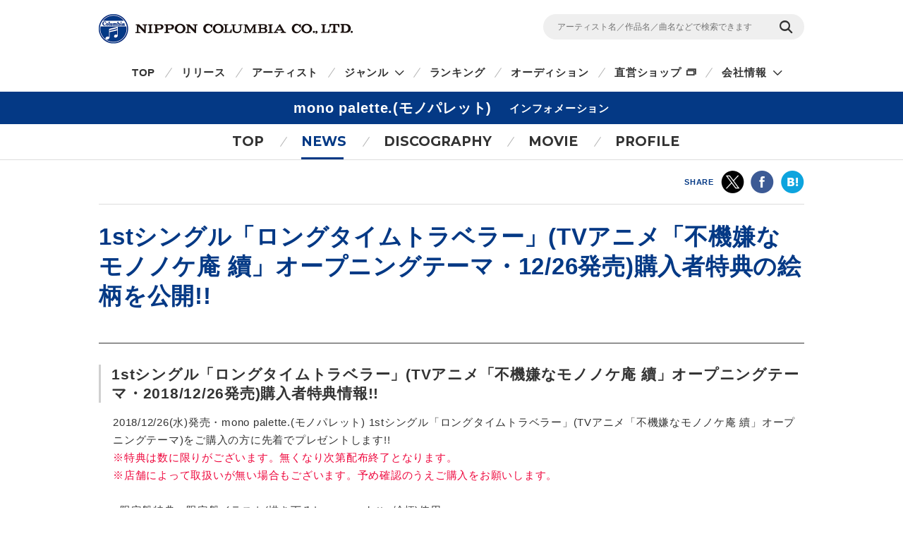

--- FILE ---
content_type: text/html
request_url: https://columbia.jp/artist-info/monopalette/info/62233.html
body_size: 24064
content:
<!DOCTYPE html>
<html lang="ja">
<head prefix="og: http://ogp.me/ns#">
<meta charset="UTF-8">
<meta http-equiv="X-UA-Compatible" content="IE=edge">
<title>1stシングル「ロングタイムトラベラー」(TVアニメ「不機嫌なモノノケ庵 續」オープニングテーマ・12/26発売)購入者特典の絵柄を公開!! | mono palette.(モノパレット) | 日本コロムビアオフィシャルサイト</title>

<meta name="description" content="mono palette.(モノパレット)1stシングル「ロングタイムトラベラー」(TVアニメ「不機嫌なモノノケ庵 續」オープニングテーマ・12/26発売)購入者特典の絵柄を公開!!CD・DVD・グッズ等の最新ニュース、曲の無料試聴・動画の無料視聴・購入、ライブ・イベント・コンサートスケジュールやテレビ・ラジオへの出演情報を掲載。">
<meta name="keywords" content="ｍｏｎｏ　ｐａｌｅｔｔｅ．,あげいん,Rim,雪見,３部,3部">

<!-- ogp -->
<meta name="twitter:card" content="summary">
<meta name="twitter:site" content="@NipponColumbia">
<meta property="og:site_name" content="日本コロムビア公式サイト" />
<meta property="og:type" content="article" />
<meta property="og:title" content="1stシングル「ロングタイムトラベラー」(TVアニメ「不機嫌なモノノケ庵 續」オープニングテーマ・12/26発売)購入者特典の絵柄を公開!! | mono palette.(モノパレット) | 日本コロムビアオフィシャルサイト" />
<meta property="og:description" content="mono palette.(モノパレット)1stシングル「ロングタイムトラベラー」(TVアニメ「不機嫌なモノノケ庵 續」オープニングテーマ・12/26発売)購入者特典の絵柄を公開!!CD・DVD・グッズ等の最新ニュース、曲の無料試聴・動画の無料視聴・購入、ライブ・イベント・コンサートスケジュールやテレビ・ラジオへの出演情報を掲載。" />
<meta property="og:url" content="https://columbia.jp/artist-info/monopalette/info/62233.html" />
<meta property="og:image" content="https://columbia.jp/artist-info/card/card_monopalette01.jpg" />
<!-- /ogp -->

<!--共通meta(SSI) START-->
<meta name="viewport" content="width=device-width, initial-scale=1, user-scalable=yes">
<meta name="format-detection" content="telephone=no">



<link rel="shortcut icon" type="image/vnd.microsoft.icon" href="/rn17/img/favicon.ico">
<link rel="apple-touch-icon-precomposed" href="/rn17/img/apple-touch-icon-precomposed.png">

<!-- common style -->
<link href="https://fonts.googleapis.com/css?family=Montserrat:700" rel="stylesheet">
<link rel="stylesheet" href="/rn17/js/libs/css/magnific-popup.css">
<link rel="stylesheet" href="/rn17/css/common/common.css">
<link rel="stylesheet" href="/rn17/css/common/iconfont.css">
<link rel="stylesheet" href="/rn17/js/libs/css/slick.css">

<!-- /common style -->


<!--[if lte IE 8]>
<script src="/rn17/component/libs/js/html5shiv.min.js"></script>
<![endif]-->



<!-- Analyze Tag -->
<!-- Google Tag Manager -->
<script>(function(w,d,s,l,i){w[l]=w[l]||[];w[l].push({'gtm.start':
new Date().getTime(),event:'gtm.js'});var f=d.getElementsByTagName(s)[0],
j=d.createElement(s),dl=l!='dataLayer'?'&l='+l:'';j.async=true;j.src=
'https://www.googletagmanager.com/gtm.js?id='+i+dl;f.parentNode.insertBefore(j,f);
})(window,document,'script','dataLayer','GTM-PRRNVD');</script>
<!-- End Google Tag Manager -->

<!-- End Analyze Tag -->

<!--共通meta END-->



<link rel="stylesheet" href="/rn17/css/artist-info/common.css">
<link rel="stylesheet" href="/rn17/css/artist-info/news/detail.css">


</head>

<body id="top">

<!--共通analyze(SSI) START-->
<!-- Analyze Tag -->
<!-- Google Tag Manager (noscript) -->
<noscript><iframe src="https://www.googletagmanager.com/ns.html?id=GTM-PRRNVD"
height="0" width="0" style="display:none;visibility:hidden"></iframe></noscript>
<!-- End Google Tag Manager (noscript) -->

<!-- End Analyze Tag -->
<!--共通analyze END-->


<div class="wrapper">

	<!--共通Header(SSI) START-->
	<header id="header" class="wrp-header-area">
		<div class="wrp-header-snav js-header-snav ga-header-snav"><!-- .snav-open -->
			<p class="logo"><a href="/">NIPPON COLUMBIA CO.,LTD.</a></p>
			<div class="header-snav">
				<div class="wrp-search-box">
					<form class="search-form" action="/search">
						<input type="" name="sc[kw]" class="search-input" placeholder="アーティスト名／作品名／曲名などで検索できます">
						<input value="検索" type="submit" class="search-submit">
					</form>
				</div>
				<!-- <nav class="snav">
					<ul class="snav-list">
						<li><a href="/sitemap/">サイトマップ</a></li>
						<li><a href="#dummy">お問い合わせ</a></li>
					</ul>
				</nav> -->
				<span class="btn-snav-close"><a href="#" class="js-spsearch-close">閉じる</a></span>
			</div>
			<div class="wrp-sp-header ga-sp-header">
				<span class="btn-menu js-spmenu"><a href="#">メニュー</a></span>
				<span class="btn-search js-spsearch"><a href="#">検索</a></span>
			<!-- /.header-sp --></div>
		<!-- /.wrp-header-snav --></div>
		<div class="wrp-header-gnav js-header-gnav ga-header-gnav"><!-- .gnav-open -->
			<div class="header-gnav">
				<nav class="gnav">
					<ul class="gnav-list js-gnav-list">
						<li class="gnav-top"><a href="/">TOP</a></li>
						<li class="gnav-release"><a href="/release/">リリース</a></li>
						<li class="gnav-artist"><a href="/artists/index_a.html">アーティスト</a></li>
						<li class="gnav-genre js-gnav-more"><!-- .lower-open -->
							<a href="#" class="icn-more">ジャンル</a>
							<ul class="gnav-list-lower">
								<li><a href="/j-pop/">J-POP・ロック</a></li>
								<li><a href="/enka/">演歌 / 歌謡曲</a></li>
								<li><a href="/animex/">アニメ / 特撮</a></li>
								<li><a href="/education/">キッズ / ファミリー</a></li>
								<li><a href="/classics/">クラシック</a></li>
								<li><a href="/jazz/">ジャズ / フュージョン</a></li>
								<li><a href="/international/">インターナショナル</a></li>
								<li><a href="/hougaku/">伝統音楽 / 落語・演芸</a></li>
<!--								<li><a href="/dvd/">映像作品</a></li>-->
								<li><a href="/game/">ゲーム</a></li>
								<li><a href="/others/">その他</a></li>
							</ul>
						</li>
						<li class="gnav-ranking"><a href="/ranking/">ランキング</a></li>
						<li class="gnav-audition"><a href="/audition/">オーディション</a></li>
<!--
						<li class="gnav-store"><a href="http://columbia.jp/shop/">直営ショップ</a></li>
-->
						<li class="gnav-store"><a href="http://shop.columbia.jp/shop/default.aspx?utm_source=columbia.jp&utm_medium=globalnavi" target="_blank" class="icn-blank">直営ショップ</a></li>
						<li class="gnav-genre js-gnav-more">
							<a href="#" class="icn-more">会社情報</a>
							<ul class="gnav-list-lower">
								<li><a href="/company/" target="_blank" class="icn-blank">カンパニーサイト</a></li>
								<li><a href="/company/corporate/career/" target="_blank" class="icn-blank">採用情報</a></li>
							</ul>
						</li>
<!--
                        <li class="gnav-company"><a href="/company/" target="_blank" class="icn-blank">会社情報</a></li>
-->
                        <li class="gnav-sitemap"><a href="/sitemap/">サイトマップ</a></li>
						<li class="gnav-contact"><a href="/company/contact_us/" target="_blank">お問い合わせ</a></li>
					</ul>
				</nav>
			</div>
			<span class="btn-gnav-close"><a href="#" class="js-spmenu-close">閉じる</a></span>
		<!-- /.wrp-header-gnav --></div>
	<!-- /.wrp-header-area --></header>

<!--共通Header END-->


		<div id="contents" class="contents-area contents-single">

		<p class="mod-ttl-main"><span class="ttl-main-inner">mono palette.(モノパレット)<span class="sub-txt">インフォメーション</span></span></p>

		<div class="wrp-lnav">
					<nav class="lnav">
				<ul class="lnav-list">
					<li class="lnav-top"><a href="/artist-info/monopalette/">TOP</a></li>
										<li class="lnav-news js-lnav-more lnav-act">
						<a href="/artist-info/monopalette/news/">NEWS</a>
						<ul class="lnav-list-lower"><!-- .lower-open -->
							<li><a href="/artist-info/monopalette/news/">What's New</a></li>
							<li><a href="/artist-info/monopalette/info/">Info</a></li>							<li><a href="/artist-info/monopalette/live/">Live/Event</a></li>							<li><a href="/artist-info/monopalette/media/">Media</a></li>						</ul>
					</li>
										<li class="lnav-discography"><a href="/artist-info/monopalette/discography/">DISCOGRAPHY</a></li>
										<li class="lnav-movie"><a href="/artist-info/monopalette/movie/" class="icn-more">MOVIE</a></li>
										<li class="lnav-profile"><a href="/artist-info/monopalette/prof.html" class="icn-blank">PROFILE</a></li>
				</ul>
			</nav>

		<!-- /.wrp-lnav --></div>

		<div class="wrp-head-sns-share sp-none">
			<div class="wrp-cts-area">
				<dl class="share-list">
					<dt class="share-ttl">SHARE</dt>
					<dd class="share-twitter ga-twitter"><a href="https://twitter.com/share?url=https%3A%2F%2Fcolumbia.jp%2Fartist-info%2Fmonopalette%2Finfo%2F62233.html&text=1st%E3%82%B7%E3%83%B3%E3%82%B0%E3%83%AB%E3%80%8C%E3%83%AD%E3%83%B3%E3%82%B0%E3%82%BF%E3%82%A4%E3%83%A0%E3%83%88%E3%83%A9%E3%83%99%E3%83%A9%E3%83%BC%E3%80%8D%28TV%E3%82%A2%E3%83%8B%E3%83%A1%E3%80%8C%E4%B8%8D%E6%A9%9F%E5%AB%8C%E3%81%AA%E3%83%A2%E3%83%8E%E3%83%8E%E3%82%B1%E5%BA%B5+%E7%BA%8C%E3%80%8D%E3%82%AA%E3%83%BC%E3%83%97%E3%83%8B%E3%83%B3%E3%82%B0%E3%83%86%E3%83%BC%E3%83%9E%E3%83%BB12%2F26%E7%99%BA%E5%A3%B2%29%E8%B3%BC%E5%85%A5%E8%80%85%E7%89%B9%E5%85%B8%E3%81%AE%E7%B5%B5%E6%9F%84%E3%82%92%E5%85%AC%E9%96%8B%21%21+%7C+mono+palette.%28%E3%83%A2%E3%83%8E%E3%83%91%E3%83%AC%E3%83%83%E3%83%88%29+%7C+%E6%97%A5%E6%9C%AC%E3%82%B3%E3%83%AD%E3%83%A0%E3%83%93%E3%82%A2%E3%82%AA%E3%83%95%E3%82%A3%E3%82%B7%E3%83%A3%E3%83%AB%E3%82%B5%E3%82%A4%E3%83%88&via=NipponColumbia" target="_blank"><img src="/rn17/img/common/icn/icn_share_twitter.png" alt="twitter" class="hovr" /></a></dd>
					<dd class="share-facebook ga-facebook"><a href="https://www.facebook.com/sharer/sharer.php?u=https%3A%2F%2Fcolumbia.jp%2Fartist-info%2Fmonopalette%2Finfo%2F62233.html" target="_blank"><img src="/rn17/img/common/icn/icn_share_facebook.png" alt="Facebook" class="hovr" /></a></dd>
					<!--<dd class="share-googleplus ga-googleplus"><a href="https://plus.google.com/share?url=https%3A%2F%2Fcolumbia.jp%2Fartist-info%2Fmonopalette%2Finfo%2F62233.html" target="_blank"><img src="/rn17/img/common/icn/icn_share_googleplus.png" alt="google plus" class="hovr" /></a></dd>-->
					<dd class="share-hatena ga-hatena"><a href="http://b.hatena.ne.jp/entry/https://columbia.jp/artist-info/monopalette/info/62233.html" target="_blank"><img src="/rn17/img/common/icn/icn_share_hatena.png" alt="はてなブックマーク" class="hovr" /></a></dd>
					<dd class="share-line ga-line"><a href="http://line.me/R/msg/text/?https%3A%2F%2Fcolumbia.jp%2Fartist-info%2Fmonopalette%2Finfo%2F62233.html" target="_blank"><img src="/rn17/img/common/icn/icn_share_line.png" alt="LINE" class="hovr" /></a></dd>
				</dl>
			</div>
		<!-- /.wrp-head-sns-share --></div>


		<section class="wrp-section wrp-section-info">
			<div class="wrp-cts-area">

				<h1 class="mod-ttl-a">1stシングル「ロングタイムトラベラー」(TVアニメ「不機嫌なモノノケ庵 續」オープニングテーマ・12/26発売)購入者特典の絵柄を公開!!</h1>

				<div class="wrp-info-box wrp-free-area">
					<h2 class="mod-ttl-b"></h2>

					<div class="info-box">
												<h3 class="mod-ttl-c">1stシングル「ロングタイムトラベラー」(TVアニメ「不機嫌なモノノケ庵 續」オープニングテーマ・2018/12/26発売)購入者特典情報!!</h3>
						<div class="mod-layout-indent">
							<div class="txt">2018/12/26(水)発売・mono palette.(モノパレット) 1stシングル「ロングタイムトラベラー」(TVアニメ「不機嫌なモノノケ庵 續」オープニングテーマ)をご購入の方に先着でプレゼントします!!<br />
<span class="red">※特典は数に限りがございます。無くなり次第配布終了となります。<br />
※店舗によって取扱いが無い場合もございます。予め確認のうえご購入をお願いします。</span><br />
<br />
■限定盤特典…限定盤イラスト(描き下ろしmono palette.絵柄)使用<br />
・アニメイト：缶バッジ(56mm)<br />
<img src="https://columbia.jp/artist-info/monopalette/images/tokuten_1812-01.jpg" alt="アニメイト限定盤特典：缶バッジ"><br />
<br />
・タワーレコード：年賀状メッセージカード(複製コメント入り)<br />
<img src="https://columbia.jp/artist-info/monopalette/images/tokuten_1812-02.jpg" alt="タワーレコード限定盤特典：年賀状メッセージカード"><br />
<br />
・ヴィレッジヴァンガード：ステッカー(メンバーコメント(1)を録音した二次元バーコード付き)<br />
<img src="https://columbia.jp/artist-info/monopalette/images/tokuten_1812-03.jpg" alt="ヴィレッジヴァンガード限定盤特典：ステッカー"><br />
<br />
・Amazon.co.jp：ステッカー(メンバーコメント(2)を録音した二次元バーコード付き)<br />
<img src="https://columbia.jp/artist-info/monopalette/images/tokuten_1812-04.jpg" alt="Amazon.co.jp限定盤特典：ステッカー"><br />
<br />
・その他拠点店：しおり<br />
<img src="https://columbia.jp/artist-info/monopalette/images/tokuten_1812-05.jpg" alt="その他拠点店限定盤特典：しおり"><br />
<br />
■通常盤特典…通常盤イラスト(原作者ワザワキリ先生描き下ろし絵柄)使用<br />
・アニメイト：ブロマイド<br />
<img src="https://columbia.jp/artist-info/monopalette/images/tokuten_1812-06.jpg" alt="アニメイト通常盤特典：ブロマイド"><br />
<br />
・その他拠点店：しおり3点セット<br />
<img src="https://columbia.jp/artist-info/monopalette/images/tokuten_1812-07.jpg" alt="その他拠点店通常盤特典：しおり3点セット"><br />
<br />
■2018/10/14(日)品川ステラボール 会場限定 予約特典(限定盤のみ対象)<br />
2018.10.14記念缶バッジ(44mm)<br />
<br />
■2018/12/26(水)渋谷O-EAST 会場限定 購入特典(限定盤のみ対象)<br />
mono palette.直筆サイン入りブロマイド(ランダム配布)</div>
						<!-- .mod-layout-indent --></div>
					<!-- .info-box --></div>
				<!-- /.wrp-info-box --></div>

				<div class="btn-news-list">
					<p><a href="/artist-info/monopalette/news/" class="mod-btn-base">最新ニュース一覧</a></p>
				<!-- /.btn-news-list --></div>

			<!-- /.wrp-cts-area --></div>
		<!-- /.wrp-section-info --></section>

		<div class="wrp-foot-sns-share">
			<div class="wrp-cts-area">
				<dl class="share-list">
					<dt class="share-ttl">SHARE</dt>
					<dd class="share-twitter ga-twitter"><a href="https://twitter.com/share?url=https%3A%2F%2Fcolumbia.jp%2Fartist-info%2Fmonopalette%2Finfo%2F62233.html&text=1st%E3%82%B7%E3%83%B3%E3%82%B0%E3%83%AB%E3%80%8C%E3%83%AD%E3%83%B3%E3%82%B0%E3%82%BF%E3%82%A4%E3%83%A0%E3%83%88%E3%83%A9%E3%83%99%E3%83%A9%E3%83%BC%E3%80%8D%28TV%E3%82%A2%E3%83%8B%E3%83%A1%E3%80%8C%E4%B8%8D%E6%A9%9F%E5%AB%8C%E3%81%AA%E3%83%A2%E3%83%8E%E3%83%8E%E3%82%B1%E5%BA%B5+%E7%BA%8C%E3%80%8D%E3%82%AA%E3%83%BC%E3%83%97%E3%83%8B%E3%83%B3%E3%82%B0%E3%83%86%E3%83%BC%E3%83%9E%E3%83%BB12%2F26%E7%99%BA%E5%A3%B2%29%E8%B3%BC%E5%85%A5%E8%80%85%E7%89%B9%E5%85%B8%E3%81%AE%E7%B5%B5%E6%9F%84%E3%82%92%E5%85%AC%E9%96%8B%21%21+%7C+mono+palette.%28%E3%83%A2%E3%83%8E%E3%83%91%E3%83%AC%E3%83%83%E3%83%88%29+%7C+%E6%97%A5%E6%9C%AC%E3%82%B3%E3%83%AD%E3%83%A0%E3%83%93%E3%82%A2%E3%82%AA%E3%83%95%E3%82%A3%E3%82%B7%E3%83%A3%E3%83%AB%E3%82%B5%E3%82%A4%E3%83%88&via=NipponColumbia" target="_blank"><img src="/rn17/img/common/icn/icn_share_twitter.png" alt="twitter" class="hovr" /></a></dd>
					<dd class="share-facebook ga-facebook"><a href="https://www.facebook.com/sharer/sharer.php?u=https%3A%2F%2Fcolumbia.jp%2Fartist-info%2Fmonopalette%2Finfo%2F62233.html" target="_blank"><img src="/rn17/img/common/icn/icn_share_facebook.png" alt="Facebook" class="hovr" /></a></dd>
					<!--<dd class="share-googleplus ga-googleplus"><a href="https://plus.google.com/share?url=https%3A%2F%2Fcolumbia.jp%2Fartist-info%2Fmonopalette%2Finfo%2F62233.html" target="_blank"><img src="/rn17/img/common/icn/icn_share_googleplus.png" alt="google plus" class="hovr" /></a></dd>-->
					<dd class="share-hatena ga-hatena"><a href="http://b.hatena.ne.jp/entry/https://columbia.jp/artist-info/monopalette/info/62233.html" target="_blank"><img src="/rn17/img/common/icn/icn_share_hatena.png" alt="はてなブックマーク" class="hovr" /></a></dd>
					<dd class="share-line ga-line"><a href="http://line.me/R/msg/text/?https%3A%2F%2Fcolumbia.jp%2Fartist-info%2Fmonopalette%2Finfo%2F62233.html" target="_blank"><img src="/rn17/img/common/icn/icn_share_line.png" alt="LINE" class="hovr" /></a></dd>
				</dl>
			</div>
		<!-- /.wrp-foot-sns-share --></div>

		<div class="wrp-lnav wrp-lnav-foot">
					<nav class="lnav">
				<ul class="lnav-list">
					<li class="lnav-top"><a href="/artist-info/monopalette/">TOP</a></li>
										<li class="lnav-news js-lnav-more lnav-act">
						<a href="/artist-info/monopalette/news/">NEWS</a>
						<ul class="lnav-list-lower"><!-- .lower-open -->
							<li><a href="/artist-info/monopalette/news/">What's New</a></li>
							<li><a href="/artist-info/monopalette/info/">Info</a></li>							<li><a href="/artist-info/monopalette/live/">Live/Event</a></li>							<li><a href="/artist-info/monopalette/media/">Media</a></li>						</ul>
					</li>
										<li class="lnav-discography"><a href="/artist-info/monopalette/discography/">DISCOGRAPHY</a></li>
										<li class="lnav-movie"><a href="/artist-info/monopalette/movie/" class="icn-more">MOVIE</a></li>
										<li class="lnav-profile"><a href="/artist-info/monopalette/prof.html" class="icn-blank">PROFILE</a></li>
				</ul>
			</nav>

		<!-- /.wrp-lnav --></div>

	<!-- /#contents --></div>

	<div id="breadcrumb" class="wrp-breadcrumb">
		<div class="breadcrumb-inner">
			<a href="/">TOP</a>
									<a href="/artist-info/monopalette/">mono palette.(モノパレット)</a>
			<span>1stシングル「ロングタイムトラベラー」(TVアニメ「不機嫌なモノノケ庵 續」オープニングテーマ・12/26発売)購入者特典の絵柄を公開!!</span>
					</div>
	<!-- /#breadcrumb --></div>



	<!--共通Footer(SSI) START-->
	<footer id="footer" class="wrp-footer ga-footer">
		<div class="footer-inner">
			<div class="wrp-footer-cts">
				<div class="wrp-foot-sns">
					<span class="logo-columbia"><img src="/rn17/img/common/logo/logo.png" alt="Columbia" /></span>
					<span class="logo-colochan"><a href="/colochan/"><img src="/rn17/img/common/logo/img_colochan.png" alt="コロちゃん" /></a></span>
					<p class="sns-ttl">FOLLOW COLUMBIA</p>
					<p class="sns-txt">最新情報をSNSやメルマガでも</p>
					<ul class="sns-list">
						<li><a href="https://www.facebook.com/NipponColumbia.Music" target="_blank"><img src="/rn17/img/common/icn/icn_facebook.png" alt="Facebook" class="hovr" /></a></li>
						<li><a href="https://twitter.com/nipponcolumbia" target="_blank"><img src="/rn17/img/common/icn/icn_twitter.png" alt="twitter" class="hovr" /></a></li>
						<li><a href="https://www.youtube.com/user/ColumbiaMusicJp" target="_blank"><img src="/rn17/img/common/icn/icn_youtube.png" alt="YouTube" class="hovr" /></a></li>
						<li><a href="https://columbia.jp/mailmagazine/"><img src="/rn17/img/common/icn/icn_mail.png" alt="mail" class="hovr" /></a></li>
					</ul>
				</div>
				<div class="wrp-fnav">
					<div class="fnav-clm">
						<ul class="fnav-list fnav-clm-genre">
							<li><a href="/j-pop/">J-POP・ROCK</a></li>
							<li><a href="/enka/">演歌 / 歌謡曲</a></li>
							<li><a href="/animex/">アニメ / 特撮</a></li>
							<li><a href="/education/">キッズ / ファミリー</a></li>
							<li><a href="/classics/">クラシック</a></li>
							<li><a href="/jazz/">ジャズ / フュージョン</a></li>
							<li><a href="/international/">インターナショナル</a></li>
							<li><a href="/hougaku/">伝統音楽 / 落語・演芸</a></li>
<!--							<li><a href="/dvd/">映像作品</a></li>-->
							<li><a href="/game/">ゲーム</a></li>
							<li><a href="/others/">その他</a></li>
						</ul>
					</div>
					<div class="fnav-clm fnav-clm-news">
						<ul class="fnav-list">
							<li><a href="/release/">最新リリース</a></li>
							<li><a href="/news/">ニュース</a></li>
							<li><a href="/artists/index_a.html">アーティスト</a></li>
						</ul>
					</div>
					<div class="fnav-clm fnav-clm-other">
						<ul class="fnav-list">
<!--
							<li><a href="https://shop.columbia.jp/shop/default.aspx?utm_source=columbia.jp&utm_campaign=footer&utm_medium=referral" target="_blank">直営ショップ</a></li>
-->
							<li><a href="https://shop.columbia.jp/shop/default.aspx?utm_source=columbia.jp&utm_medium=footer" target="_blank">直営ショップ</a></li>
							<li>会社情報[Company]<br>
> <a href="https://columbia.jp/company/" target="_blank">日本語</a>／<a href="https://columbia.jp/company/en/" target="_blank">English</a></li>
							<li><a href="https://columbia.jp/company/career/" target="_blank">採用情報</a></li>
							<li><a href="https://columbia.jp/legal/">音源使用申請</a></li>
							<li>お問い合わせ[Inquiry]<br />
> <a href="https://columbia.jp/company/contact_us/" target="_blank">日本語</a>／<a href="https://columbia.jp/inquiry/" target="_blank">English</a></li>
							<li><a href="/colochan/">「コロちゃん」のご紹介</a></li>
							<li><a href="/sitemap/">サイトマップ</a></li>
						</ul>
					</div>
				</div>
			<!-- /.wrp-footer-cts --></div>
			<div class="wrp-footer-btm">
				<ul class="fnav-sub-list">
					<li><a href="/privacypolicy/">個人情報保護方針</a></li>
					<li><a href="/sitepolicy/">サイトポリシー</a></li>
				</ul>
				<p class="txt-copyright">&copy; 2026 NIPPON COLUMBIA CO.,LTD.</p>
			<!-- /.wrp-footer-btm --></div>
			<span class="btn-pagetop"><a href="#top" class="js-btn-pagetop"><img src="/rn17/img/common/btn/btn_pagetop.png" alt="PAGE TOP" class="hovr" /></a></span>
		<!-- /.footer-inner --></div>
	<!-- /.wrp-footer --></footer>

	<div id="itemModule" class="modal"></div>

<!--共通Footer END-->


<!-- /.wrapper --></div>

<!--共通script(SSI) START-->
<!-- common function -->
<script src="//ajax.googleapis.com/ajax/libs/jquery/1.12.4/jquery.min.js"></script>
<script>!window.jQuery && document.write('<script src="/rn17/js/libs/jquery-1.12.4.min.js"><\/script>')</script>
<script src="/rn17/js/libs/jquery.easing.1.3.js"></script>
<script src="/rn17/js/libs/jquery.cookie.js"></script>
<script src="/rn17/js/libs/jquery.magnific-popup.min.js"></script>
<script src="/rn17/js/libs/jquery.placeholder.min.js"></script>
<script src="/rn17/js/libs/jquery.matchHeight-min.js"></script>
<script src="/rn17/js/libs/jquery.shuffle.modernizr.min.js"></script>
<script src="/rn17/js/libs/jquery.shuffle.min.js"></script>
<script src="/rn17/js/libs/slick.min.js"></script>
<script src="/rn17/js/common/r.js"></script>
<script src="/rn17/js/common/function.js"></script>

<!-- /common function -->
<!--共通script END-->


<script src="/rn17/js/libs/jquery.lazyload.min.js"></script>


</body>
</html>


--- FILE ---
content_type: text/css
request_url: https://columbia.jp/rn17/css/artist-info/news/detail.css
body_size: 1733
content:
/* # common style override
----------------------------------- */
.wrp-foot-sns-share {
	margin-top: 50px;
}

.wrp-foot-sns-share .wrp-cts-area {
	padding: 45px 0;
}

@media only screen and (max-width: 767px) {
	.wrp-foot-sns-share {
		margin-top: 30px;
	}

	.wrp-foot-sns-share .wrp-cts-area {
		padding: 30px 10px;
	}
}

/* # module style override
----------------------------------- */
.mod-ttl-main .sub-txt {
	display: inline-block;
	line-height: 27px;
	padding-left: 25px;
	vertical-align: top;
}

.mod-ttl-a {
	margin: 25px 0 40px;
}

.mod-btn-radius {
	color: #333;
	background-color: #fff;
	border: 1px solid #ddd;
	line-height: 34px;
}

.mod-btn-radius:hover,
.mod-btn-radius.act {
	border: 1px solid #333;
}

@media only screen and (max-width: 767px) {
	.mod-ttl-main .sub-txt {
		display: inline-block;
		line-height: 18px;
		padding-left: 10px;
		vertical-align: top;
	}
	.mod-ttl-a {
		margin-bottom: 25px;
	}

	.mod-btn-radius {
		font-size: 10px;
		line-height: 22px;
	}

	.mod-btn-radius:hover {
		border: 1px solid #ddd;
	}
}

/* # wrp-section-info
----------------------------------- */
.wrp-section-info .wrp-cts-area {
	/*position: relative;*/
}

.wrp-section-info .wrp-info-box .info-box .mod-ttl-d {
	font-size: 21px;
	color: #333;
}

.wrp-section-info .btn-news-list {
	width: 1000px;
	margin: 50px auto;
}

.wrp-section-info .btn-news-list > p {
	width: 100%;
	text-align: right;
}

@media only screen and (max-width: 767px) {
	.wrp-section-info {
		width: 100%;
	}

	.wrp-section-info .wrp-info-box .info-box .mod-ttl-d {
		font-size: 16px;
	}

	.wrp-section-info .btn-news-list {
		width: 100%;
		margin: 50px auto 25px;
	}

	.wrp-section-info .btn-news-list > p {
		width: 100%;
		text-align: center;
	}
}